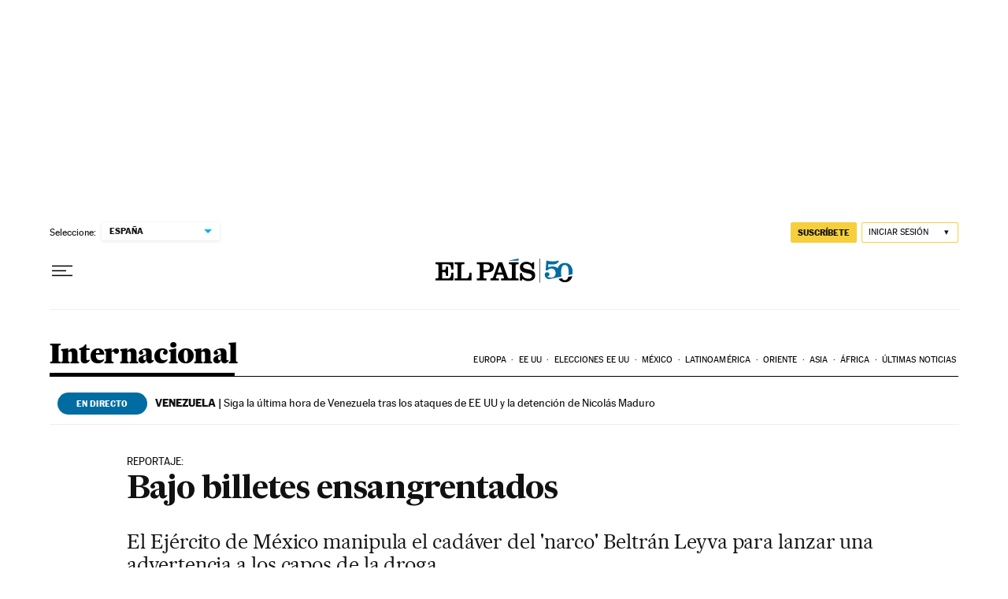

--- FILE ---
content_type: application/javascript; charset=utf-8
request_url: https://fundingchoicesmessages.google.com/f/AGSKWxVPp26B3PHllaDnzT63Heds9dBBSUYNBD8Vic--YhsJGhQ_sjl7c-Rg7TBdzAT-z8ND1doy6hlD2TBclzRoQ2YOBZHYZpw1H2264mnvkcJgkHeNL7oSr3tlj9oPF-zRCQRaEpA-fO3jCbdBoLf0uoGfCHj6pCFiZBH2TZ3V2vrrpEeD0pS89RKAeSnf/__ad_side./javascripts/ads./728_200_/adslides./ad-skin-
body_size: -1291
content:
window['760288d0-5bbe-420b-9409-64f368b614ed'] = true;

--- FILE ---
content_type: application/javascript; charset=utf-8
request_url: https://fundingchoicesmessages.google.com/f/AGSKWxXdR8u1LUJcNMrJtNPf9r72n8BvPCwBwnVBg3ZR_whZO5umE2X48CoQ0pvJypgeFrBo3VfxuRrcaOZYvruIo_mzjUt57JvIBFksDd5nX07-xFR8_2tJnyJL77vAK8MuC1pBiqU=?fccs=W251bGwsbnVsbCxudWxsLG51bGwsbnVsbCxudWxsLFsxNzY4NzI4NzEzLDMwNjAwMDAwMF0sbnVsbCxudWxsLG51bGwsW251bGwsWzcsNl0sbnVsbCxudWxsLG51bGwsbnVsbCxudWxsLG51bGwsbnVsbCxudWxsLG51bGwsMV0sImh0dHBzOi8vZWxwYWlzLmNvbS9kaWFyaW8vMjAwOS8xMi8xOS9pbnRlcm5hY2lvbmFsLzEyNjExNzcyMDdfODUwMjE1Lmh0bWwiLG51bGwsW1s4LCJNOWxrelVhWkRzZyJdLFs5LCJlbi1VUyJdLFsxNiwiWzEsMSwxXSJdLFsxOSwiMiJdLFsxNywiWzBdIl0sWzI0LCIiXSxbMjksImZhbHNlIl1dXQ
body_size: 107
content:
if (typeof __googlefc.fcKernelManager.run === 'function') {"use strict";this.default_ContributorServingResponseClientJs=this.default_ContributorServingResponseClientJs||{};(function(_){var window=this;
try{
var np=function(a){this.A=_.t(a)};_.u(np,_.J);var op=function(a){this.A=_.t(a)};_.u(op,_.J);op.prototype.getWhitelistStatus=function(){return _.F(this,2)};var pp=function(a){this.A=_.t(a)};_.u(pp,_.J);var qp=_.Zc(pp),rp=function(a,b,c){this.B=a;this.j=_.A(b,np,1);this.l=_.A(b,_.Nk,3);this.F=_.A(b,op,4);a=this.B.location.hostname;this.D=_.Dg(this.j,2)&&_.O(this.j,2)!==""?_.O(this.j,2):a;a=new _.Og(_.Ok(this.l));this.C=new _.bh(_.q.document,this.D,a);this.console=null;this.o=new _.jp(this.B,c,a)};
rp.prototype.run=function(){if(_.O(this.j,3)){var a=this.C,b=_.O(this.j,3),c=_.dh(a),d=new _.Ug;b=_.fg(d,1,b);c=_.C(c,1,b);_.hh(a,c)}else _.eh(this.C,"FCNEC");_.lp(this.o,_.A(this.l,_.Ae,1),this.l.getDefaultConsentRevocationText(),this.l.getDefaultConsentRevocationCloseText(),this.l.getDefaultConsentRevocationAttestationText(),this.D);_.mp(this.o,_.F(this.F,1),this.F.getWhitelistStatus());var e;a=(e=this.B.googlefc)==null?void 0:e.__executeManualDeployment;a!==void 0&&typeof a==="function"&&_.Qo(this.o.G,
"manualDeploymentApi")};var sp=function(){};sp.prototype.run=function(a,b,c){var d;return _.v(function(e){d=qp(b);(new rp(a,d,c)).run();return e.return({})})};_.Rk(7,new sp);
}catch(e){_._DumpException(e)}
}).call(this,this.default_ContributorServingResponseClientJs);
// Google Inc.

//# sourceURL=/_/mss/boq-content-ads-contributor/_/js/k=boq-content-ads-contributor.ContributorServingResponseClientJs.en_US.M9lkzUaZDsg.es5.O/d=1/exm=ad_blocking_detection_executable,kernel_loader,loader_js_executable/ed=1/rs=AJlcJMzanTQvnnVdXXtZinnKRQ21NfsPog/m=cookie_refresh_executable
__googlefc.fcKernelManager.run('\x5b\x5b\x5b7,\x22\x5b\x5bnull,\\\x22elpais.com\\\x22,\\\x22AKsRol-6PmIcTuL8v09Qme4yBm1x0RNU_3I9FDRqjufk23r0yrEKEPPrhqPG_s-3Bsg7fD9lbReZ_J-p5CbmLpUEVTC6E3XORVRmnzGp8LvCOl3LU-8FifKYssUV6M3GBBXNUM6qM-ugU-IPi7p7bf5NOzZnUG8xFg\\\\u003d\\\\u003d\\\x22\x5d,null,\x5b\x5bnull,null,null,\\\x22https:\/\/fundingchoicesmessages.google.com\/f\/AGSKWxXv5eHA_QR0rG6GPd8d1gyX1qt5DNFfzmmR2ML7nssL9SykeKnnfO2ykxtSqEayXUWbzUX0SCVM1WB8iVx6CKfL8AG_qDegozZX-mNU6GNtvjFLMx-6QYcQGFlq6nFtkPJoLrY\\\\u003d\\\x22\x5d,null,null,\x5bnull,null,null,\\\x22https:\/\/fundingchoicesmessages.google.com\/el\/AGSKWxWTkCLr_OqX3jTTu25g2P7ExQ3vHdg6jKD1U4JTVxbrRsPm_XNG5EhVSEIAjZMe07e25kH8PsZwEv0gu7Ve8U1pxE_aUOO59-mnoVn-EHdkWAB9dMH8uZa6QvbsS4dmXBEnPHs\\\\u003d\\\x22\x5d,null,\x5bnull,\x5b7,6\x5d,null,null,null,null,null,null,null,null,null,1\x5d\x5d,\x5b3,1\x5d\x5d\x22\x5d\x5d,\x5bnull,null,null,\x22https:\/\/fundingchoicesmessages.google.com\/f\/AGSKWxUg42go4SGBbPxKHkvbThP5x4DdotsE0fWRpXZnjs_QOVAQr35A-6LK2FbSSq39giEpgclkv4s5IyheIQJEduX3X6t4vQ3Ro5H6vM0j-Hc-oLBXRWMtu4jqzO9EG1rSZoX6pEo\\u003d\x22\x5d\x5d');}